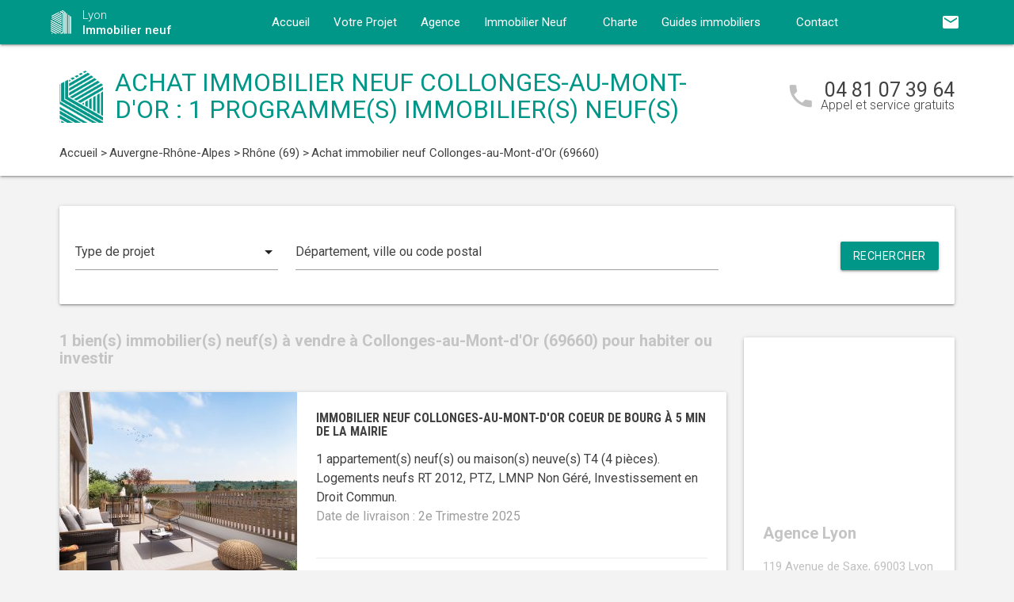

--- FILE ---
content_type: text/html; charset=UTF-8
request_url: https://www.immobilier-neuf-lyon.com/immobilier-neuf-auvergne-rhone-alpes/rhone-69/collonges-au-mont-d-or-69660/
body_size: 11508
content:
<!DOCTYPE html>
<html >
    <head >
                    <script type="text/javascript">
                window.gdprAppliesGlobally=true;(function(){function a(e){if(!window.frames[e]){if(document.body&&document.body.firstChild){var t=document.body;var n=document.createElement("iframe");n.style.display="none";n.name=e;n.title=e;t.insertBefore(n,t.firstChild)}
                else{setTimeout(function(){a(e)},5)}}}function e(n,r,o,c,s){function e(e,t,n,a){if(typeof n!=="function"){return}if(!window[r]){window[r]=[]}var i=false;if(s){i=s(e,t,n)}if(!i){window[r].push({command:e,parameter:t,callback:n,version:a})}}e.stub=true;function t(a){if(!window[n]||window[n].stub!==true){return}if(!a.data){return}
                var i=typeof a.data==="string";var e;try{e=i?JSON.parse(a.data):a.data}catch(t){return}if(e[o]){var r=e[o];window[n](r.command,r.parameter,function(e,t){var n={};n[c]={returnValue:e,success:t,callId:r.callId};a.source.postMessage(i?JSON.stringify(n):n,"*")},r.version)}}
                if(typeof window[n]!=="function"){window[n]=e;if(window.addEventListener){window.addEventListener("message",t,false)}else{window.attachEvent("onmessage",t)}}}e("__tcfapi","__tcfapiBuffer","__tcfapiCall","__tcfapiReturn");a("__tcfapiLocator");(function(e){
                var t=document.createElement("script");t.id="spcloader";t.type="text/javascript";t.async=true;t.src="https://sdk.privacy-center.org/"+e+"/loader.js?target="+document.location.hostname;t.charset="utf-8";var n=document.getElementsByTagName("script")[0];n.parentNode.insertBefore(t,n)})("5bd96f9c-904b-4384-b791-8591b7bdb0c1")})();
            </script>
                <title>Immobilier neuf à Collonges-au-Mont-d'Or (69660) : 1 programme(s) neuf(s) en vente</title>
        <meta name="description" content="Achat immobilier neuf Collonges-au-Mont-d'Or : 1 programme(s) neuf(s) &agrave; vendre &agrave; Collonges-au-Mont-d'Or (69660) du T1 au T5." />
<meta name="keywords" content="immobilier neuf" />
<meta property="og:title" content="Immobilier neuf &agrave; Collonges-au-Mont-d'Or (69660) : 1 programme(s) neuf(s) en vente" />
<meta property="og:description" content="Achat immobilier neuf Collonges-au-Mont-d'Or : 1 programme(s) neuf(s) &agrave; vendre &agrave; Collonges-au-Mont-d'Or (69660) du T1 au T5." />
<meta property="og:keywords" content="immobilier neuf" />

        
        
            <link rel="stylesheet" href="/build/css/lightslider.css" />
        <link rel="preconnect" href="https://fonts.googleapis.com">
        <link rel="preconnect" href="https://fonts.gstatic.com" crossorigin>
        <link href="https://fonts.googleapis.com/css2?family=Roboto+Condensed:wght@400;700&family=Roboto:wght@300;400;500;700&display=swap" rel="stylesheet">
        <link rel="stylesheet" href="/build/css/theme2.css" />
        <meta name="viewport" content="width=device-width, initial-scale=1">
        <link rel="icon" type="image/png" href="/favicon-immobilier-neuf.png" />
        <link rel="shortcut icon" type="image/x-icon" href="/favicon-immobilier-neuf.ico" />

                    <link rel="canonical" href="https://www.immobilier-neuf-lyon.com/immobilier-neuf-auvergne-rhone-alpes/rhone-69/collonges-au-mont-d-or-69660/" />
                                    
                    <!-- Google Tag Manager -->
        <script>
            var dataLayer = window.dataLayer || [];
                dataLayer.push({
        'event': 'remarketingTriggered',
        'listing_id': [ 'Ref. 9479' ],
        'listing_pagetype': 'searchresults',
        'listing_totalvalue': [ 504000 ]
    });
        </script>
        <script>
            (function(w,d,s,l,i){w[l]=w[l]||[];w[l].push({'gtm.start':
                new Date().getTime(),event:'gtm.js'});var f=d.getElementsByTagName(s)[0],
                j=d.createElement(s),dl=l!='dataLayer'?'&l='+l:'';j.async=true;j.src=
                '//www.googletagmanager.com/gtm.js?id='+i+dl;f.parentNode.insertBefore(j,f);
            })(window,document,'script','dataLayer','GTM-T5B6VM3');
        </script>
        <!-- End Google Tag Manager -->
    </head>
    <body class="immobilier-neuf listing ">
        <!-- Google Tag Manager (noscript) -->
        <noscript><iframe src="https://www.googletagmanager.com/ns.html?id=GTM-T5B6VM3" height="0" width="0" style="display:none;visibility:hidden"></iframe></noscript>
        <!-- End Google Tag Manager (noscript) -->
        
<nav class="z-depth-1">
    <div class="container">
        <div class="nav-wrapper">
            <a href="/" class="left brand-logo">
                <img src="/images/immobilier-neuf-logo.png" class="nav-img-logo" alt="Logo" />
                <span>Lyon<br>
                    <strong>Immobilier neuf</strong>
                </span>
            </a>
            <a href="#" data-target="mobile-demo" class="button-collapse sidenav-trigger"><i class="material-icons">menu</i></a>
            <a href="#" data-target="modal-contact" class="modal-trigger nav-ico-xs show-on-medium-and-down"><i class="material-icons">email</i></a>
            <a href="tel:04 81 07 39 64" data-from="header" class="nav-ico-xs show-on-medium-and-down phonelink"><i class="material-icons">phone</i></a>
            <ul class="sidenav" id="mobile-demo">
                <li class="active"><a href="/">Accueil</a></li>
                <li><a href="/projet/">Votre Projet</a></li>
                <li><a href="/agence-immobilier-neuf-lyon/">Agence</a></li>
                                    <li><a href="/immobilier-neuf-auvergne-rhone-alpes/">Immobilier Neuf</a></li>
                                <li><a href="/notre-charte/">Charte</a></li>
                <li class="no-padding">
                    <ul class="collapsible">
                        <li>
                            <a class="collapsible-header">Guides immobiliers<i class="material-icons">arrow_drop_down</i></a>
                            <div class="collapsible-body">
                                <ul>
                                    <li><a href="/guide-vefa/">VEFA</a></li>
                                    <li><a href="/guide-pinel/">Pinel</a></li>
                                </ul>
                            </div>
                        </li>
                    </ul>
                </li>
                <li><a href="/contact/">Contact</a></li>
                <li><a href="#" data-target="modal-contact" class="modal-trigger"><i class="material-icons">email</i></a></li>
                            </ul>
            <ul id="nav-mobile" class="right hide-on-med-and-down">
                                <li><a href="#" data-target="modal-contact" class="modal-trigger nav-ico" data-from="header"><i class="material-icons">email</i></a></li>
            </ul>
            <div class="center-align navigation-wrapper">
                <ul id="nav-mobile" class="hide-on-med-and-down">
                    <li ><a href="/">Accueil</a></li>
                    <li ><a href="/projet/">Votre Projet</a></li>
                    <li ><a href="/agence-immobilier-neuf-lyon/">Agence</a></li>
                    <li><a  href="/immobilier-neuf-auvergne-rhone-alpes/" >Immobilier Neuf<i class="material-icons right"></i></a></li>
                    <li ><a href="/notre-charte/">Charte</a></li>
                    <li><a class="dropdown-button" href="/guide-vefa/" data-target="dropdown1">Guides immobiliers<i class="material-icons right"></i></a></li>
                    <li ><a href="/contact/">Contact</a></li>
                </ul>
                <ul id="dropdown1" class="dropdown-content">
                    <li><a href="/guide-vefa/">VEFA</a></li>
                    <li><a href="/guide-pinel/">Pinel</a></li>
                </ul>
                            </div>
        </div>
    </div>
</nav>        
                    <div class="program-header">
    <div class="container">
        <div class="row">
            <div class="col l9 valign-wrapper">
                <img src="/images/immobilier-neuf-logoBig.png" class="program-img-logo hide-on-med-and-down" alt="Logo" />
                <h1 class="program-title-list">Achat immobilier neuf Collonges-au-Mont-d'Or : 1 programme(s) immobilier(s) neuf(s)</h1>
            </div>
            <div class="col l3 right-align hide-on-med-and-down">
                <div class="program-phone">
                    <i class="material-icons">phone</i>
                    <p>
                        <a class="phonelink" href="tel:04 81 07 39 64"><span class="adwords-phone">04 81 07 39 64</span></a>
                        <span class="program-phone-sub">Appel et service gratuits</span>
                    </p>
                </div>
            </div>
        </div>
        <div class="row">
            <div class="navigation col l12">
                    <ul id="wo-breadcrumbs" class="breadcrumb" itemscope itemtype="http://schema.org/BreadcrumbList"><li class="breadcrumb" itemprop="itemListElement" itemscope itemtype="http://schema.org/ListItem"><a href="/" itemprop="item"><span itemprop="name">Accueil</span></a><meta itemprop="position" content="1" /><span class='separator'> &gt; </span></li><li class="breadcrumb" itemprop="itemListElement" itemscope itemtype="http://schema.org/ListItem"><a href="/immobilier-neuf-auvergne-rhone-alpes/" itemprop="item"><span itemprop="name">Auvergne-Rhône-Alpes</span></a><meta itemprop="position" content="2" /><span class='separator'> &gt; </span></li><li class="breadcrumb" itemprop="itemListElement" itemscope itemtype="http://schema.org/ListItem"><a href="/immobilier-neuf-auvergne-rhone-alpes/rhone-69/" itemprop="item"><span itemprop="name">Rhône (69)</span></a><meta itemprop="position" content="3" /><span class='separator'> &gt; </span></li><li class="breadcrumb" itemprop="itemListElement" itemscope itemtype="http://schema.org/ListItem"><span itemprop="name">Achat immobilier neuf Collonges-au-Mont-d'Or (69660)</span><meta itemprop="position" content="4" /></li></ul>
            </div>
        </div>
    </div>
</div>

    <div class="container">
        <div class="section search-section">
                <div class="row">
                    <div class="col s12">
                            <div class="card search-block">
        <div class="row">
            <div class="col s12 l3">
                <div class="input-field">
                    <select>
                        <option value="" disabled selected>Type de projet</option>
                        <option value="0">Habiter</option>
                                                    <option value="1">Investir</option>
                                            </select>
                </div>
            </div>
            <div class="col s12 l6">
                <div class="input-field">
                    <input placeholder="Département, ville ou code postal" id="program-search" type="text" class="validate" data-url="/">
                </div>
            </div>
            <div class="col s12 l3">
                <div class="input-field">
                    <a class="waves-effect waves-light btn search-button right">Rechercher</a>
                </div>
            </div>
        </div>
    </div>
                    </div>
                </div>
        </div>

        <div class="section main-section">
            <div class="row">
                <div class="col s12 l9">
                                            <h2 class="home-h4-nomargin">1 bien(s) immobilier(s) neuf(s) à vendre à Collonges-au-Mont-d'Or (69660) pour habiter ou investir</h2>
                                                    <div class="card horizontal program-card">
    <div class="card-image">
                            <a href="/immobilier-neuf-auvergne-rhone-alpes/rhone-69/collonges-au-mont-d-or-69660/achat-immobilier-neuf-collonges-au-mont-dor-coeur-de-bourg-a-5-min-de-la-mairie-69660-9479/">
                                                                    <img class="responsive-img" alt="Achat / Vente immobilier neuf Collonges-au-Mont-d&#039;Or coeur de bourg à 5 min de la Mairie (69660) - Réf. 9479" src="https://www.immobilier-neuf-lyon.com/media/cache/listing_thumbnail/img-p/immobilier-neuf-collonges-au-mont-dor-coeur-de-bourg-a-5-min-de-la-mairie-69660-9479-1.jpg">
            </a>
            </div>
    <div class="card-stacked">
        <div class="card-content">
            <h3 class="h3-card"><a href="/immobilier-neuf-auvergne-rhone-alpes/rhone-69/collonges-au-mont-d-or-69660/achat-immobilier-neuf-collonges-au-mont-dor-coeur-de-bourg-a-5-min-de-la-mairie-69660-9479/">Immobilier neuf Collonges-au-Mont-d&#039;Or coeur de bourg à 5 min de la Mairie</a></h3>
            <div class="desc-card"><p>1 appartement(s) neuf(s) ou maison(s) neuve(s) T4 (4 pi&egrave;ces). <br />Logements neufs RT 2012, PTZ, LMNP Non Géré, Investissement en Droit Commun.<br /><span class="grey-text">Date de livraison : 2e Trimestre 2025</span></p></div>
        </div>
        <div class="card-action">
            <p class="sub-desc-card">Immobilier neuf Collonges-au-Mont-d&#039;Or (69660)  - Ref. 9479</p>
        </div>
    </div>
</div>

                                                <div class="navigation">
                            

                        </div>
                                                                <h2 class="home-h4">
                                                            Immobilier neuf à proximité de : Collonges-au-Mont-d&#039;Or (69660)
                                                    </h2>
                                                    <div class="card horizontal program-card">
    <div class="card-image">
                            <a href="/immobilier-neuf-auvergne-rhone-alpes/rhone-69/saint-cyr-au-mont-d-or-69450/achat-immobilier-neuf-saint-cyr-au-mont-dor-aux-portes-de-lyon-1-69450-12817/">
                                                                    <img class="responsive-img" alt="Achat / Vente immobilier neuf Saint-Cyr-au-Mont-d&#039;Or aux portes de Lyon (69450) - Réf. 12817" src="https://www.immobilier-neuf-lyon.com/media/cache/listing_thumbnail/img-p/immobilier-neuf-saint-cyr-au-mont-dor-aux-portes-de-lyon-1-69450-12817-1.jpg">
            </a>
            </div>
    <div class="card-stacked">
        <div class="card-content">
            <h3 class="h3-card"><a href="/immobilier-neuf-auvergne-rhone-alpes/rhone-69/saint-cyr-au-mont-d-or-69450/achat-immobilier-neuf-saint-cyr-au-mont-dor-aux-portes-de-lyon-1-69450-12817/">Immobilier neuf Saint-Cyr-au-Mont-d&#039;Or aux portes de Lyon</a></h3>
            <div class="desc-card"><p> appartement(s) neuf(s) ou maison(s) neuve(s) T2, T3, T4, T5 (2, 3, 4, 5 pi&egrave;ces). <br />Logements neufs RE 2020, PTZ, LMNP Non Géré, Investissement en Droit Commun, Réhabilitation.<br /><span class="grey-text">Date de livraison : 2e Trimestre 2027</span></p></div>
        </div>
        <div class="card-action">
            <p class="sub-desc-card">Immobilier neuf Saint-Cyr-au-Mont-d&#039;Or (69450)  - Ref. 12817</p>
        </div>
    </div>
</div>

                                                    <div class="card horizontal program-card">
    <div class="card-image">
                            <a href="/immobilier-neuf-auvergne-rhone-alpes/rhone-69/fontaines-sur-saone-69270/achat-immobilier-neuf-fontaines-sur-saone-a-30-min-du-parc-de-la-tete-dor-69270-13186/">
                                                                    <img class="responsive-img" alt="Achat / Vente immobilier neuf Fontaines-sur-Saône à 30 min du Parc de la Tête d’Or (69270) - Réf. 13186" src="https://www.immobilier-neuf-lyon.com/media/cache/listing_thumbnail/img-p/immobilier-neuf-fontaines-sur-saone-a-30-min-du-parc-de-la-tete-dor-69270-13186-1.jpg">
            </a>
            </div>
    <div class="card-stacked">
        <div class="card-content">
            <h3 class="h3-card"><a href="/immobilier-neuf-auvergne-rhone-alpes/rhone-69/fontaines-sur-saone-69270/achat-immobilier-neuf-fontaines-sur-saone-a-30-min-du-parc-de-la-tete-dor-69270-13186/">Immobilier neuf Fontaines-sur-Saône à 30 min du Parc de la Tête d’Or</a></h3>
            <div class="desc-card"><p>11 appartement(s) neuf(s) ou maison(s) neuve(s) T2, T3, T4 (2, 3, 4 pi&egrave;ces). <br />Logements neufs RE 2020, PTZ.<br /><span class="grey-text">Date de livraison : 1er Trimestre 2028</span></p></div>
        </div>
        <div class="card-action">
            <p class="sub-desc-card">Immobilier neuf Fontaines-sur-Saône (69270)  - Ref. 13186</p>
        </div>
    </div>
</div>

                                                    <div class="card horizontal program-card">
    <div class="card-image">
                            <a href="/immobilier-neuf-auvergne-rhone-alpes/rhone-69/fontaines-sur-saone-69270/achat-immobilier-neuf-fontaines-sur-saone-a-20-min-des-portes-de-lyon-69270-12715/">
                                                                    <img class="responsive-img" alt="Achat / Vente immobilier neuf Fontaines-sur-Saône à 20 min des portes de Lyon (69270) - Réf. 12715" src="https://www.immobilier-neuf-lyon.com/media/cache/listing_thumbnail/img-p/immobilier-neuf-fontaines-sur-saone-a-20-min-des-portes-de-lyon-69270-12715-1.jpg">
            </a>
            </div>
    <div class="card-stacked">
        <div class="card-content">
            <h3 class="h3-card"><a href="/immobilier-neuf-auvergne-rhone-alpes/rhone-69/fontaines-sur-saone-69270/achat-immobilier-neuf-fontaines-sur-saone-a-20-min-des-portes-de-lyon-69270-12715/">Immobilier neuf Fontaines-sur-Saône à 20 min des portes de Lyon</a></h3>
            <div class="desc-card"><p>15 appartement(s) neuf(s) ou maison(s) neuve(s) T2, T3, T4, T5 (2, 3, 4, 5 pi&egrave;ces). <br />Logements neufs RT 2012, PTZ.<br /><span class="grey-text">Date de livraison : 1er Trimestre 2028</span></p></div>
        </div>
        <div class="card-action">
            <p class="sub-desc-card">Immobilier neuf Fontaines-sur-Saône (69270)  - Ref. 12715</p>
        </div>
    </div>
</div>

                                                    <div class="card horizontal program-card">
    <div class="card-image">
                            <a href="/immobilier-neuf-auvergne-rhone-alpes/rhone-69/saint-romain-au-mont-d-or-69270/achat-immobilier-neuf-saint-romain-au-mont-dor-a-25-minutes-en-voiture-de-lyon-69270-9487/">
                                                                    <img class="responsive-img" alt="Achat / Vente immobilier neuf Saint-Romain-au-Mont-d&#039;Or à 25 minutes en voiture de Lyon (69270) - Réf. 9487" src="https://www.immobilier-neuf-lyon.com/media/cache/listing_thumbnail/img-p/immobilier-neuf-saint-romain-au-mont-dor-a-25-minutes-en-voiture-de-lyon-69270-9487-1.jpg">
            </a>
            </div>
    <div class="card-stacked">
        <div class="card-content">
            <h3 class="h3-card"><a href="/immobilier-neuf-auvergne-rhone-alpes/rhone-69/saint-romain-au-mont-d-or-69270/achat-immobilier-neuf-saint-romain-au-mont-dor-a-25-minutes-en-voiture-de-lyon-69270-9487/">Immobilier neuf Saint-Romain-au-Mont-d&#039;Or à 25 minutes en voiture de Lyon</a></h3>
            <div class="desc-card"><p>15 appartement(s) neuf(s) ou maison(s) neuve(s) T2, T3, T4, T5 Duplex (2, 3, 4, 5 pi&egrave;ces). <br />Logements neufs RT 2012, PTZ.<br /><span class="grey-text">Date de livraison : 1er Trimestre 2027</span></p></div>
        </div>
        <div class="card-action">
            <p class="sub-desc-card">Immobilier neuf Saint-Romain-au-Mont-d&#039;Or (69270)  - Ref. 9487</p>
        </div>
    </div>
</div>

                                                            </div>
                <div class="col s12 l3">
                        <div class="sidebar-map">
    <div class="card">
        <div class="card-image">
                                                    <iframe
                    width="100%"
                    height="210"
                    loading="lazy"
                    frameborder="0" style="border:0; margin-bottom: 20px;"
                    src="https://www.google.com/maps/embed/v1/place?key=AIzaSyDEoItiykXYhySFkk1cPOOGELOmdTovocE&q=119 Avenue de Saxe,69003Lyon 03"
                    allowfullscreen>
            </iframe>
        </div>
        <div class="card-content">
            <h4 class="home-h4-nomargin">Agence Lyon</h4>
            <p class="no-margin left-align">119 Avenue de Saxe, 69003 Lyon 03</p>
            <p class="no-margin left-align">Téléphone: <a class="phonelink" href="tel:04 81 07 39 64"><span class="adwords-phone">04 81 07 39 64</span></a></p>
        </div>
    </div>
</div>

        <div class="sidebar-contact">
        <div class="card">
            <h4 class="home-h4-nomargin">Nous contacter</h4>
            
    <form name="contact" method="post" action="/contact/add/9/28427" class="contact_ajax_form">

<div class="row">
        <div class="input-field col s12">    <input type="text" id="contact_firstname" name="contact[firstname]" required="required" class="" /><label class="required" for="contact_firstname">Prénom *</label></div>
    </div>
<div class="row">
        <div class="input-field col s12">    <input type="text" id="contact_lastname" name="contact[lastname]" required="required" class="" /><label class="required" for="contact_lastname">Nom *</label></div>
    </div>
<div class="row">
        <div class="input-field col s12">    <input type="email" id="contact_email" name="contact[email]" required="required" class="" /><label class="required" for="contact_email">Email *</label></div>
    </div>
<div class="row">
        <div class="input-field col s12">    <input type="text" id="contact_phonenumber" name="contact[phonenumber]" required="required" class="" /><label class="required" for="contact_phonenumber">Téléphone *</label></div>
    </div>
<div class="row">
        <div class="input-field col s12">    <input type="text" id="contact_zipcode" name="contact[zipcode]" required="required" class="" /><label class="required" for="contact_zipcode">Code Postal actuel *</label></div>
    </div>
    <input type="hidden" id="contact_from" name="contact[from]" value="sidebar" />
<div class="row">
    <div class="input-field col s12">
        <select id="contact_projectType" name="contact[projectType]" required="required"><option value="" disabled="disabled"  selected="selected">Type d&#039;achat *</option><option value="Résidence principale">Résidence principale</option><option value="Défiscalisation">Défiscalisation</option></select>
    </div>
</div>
<div class="row">
        <div class="input-field col s12"><textarea id="contact_message" name="contact[message]" class="materialize-textarea"></textarea><label class="" for="contact_message">Message</label></div>
    </div>
<div class="row">
    <div class="col s12 input-checkbox-field">
        
        <label>
    <input type="checkbox" class="filled-in"id="contact_personalDataProcessing" name="contact[personalDataProcessing]" required="required" value="1" />
    <span>J'accepte que mes données soient traitées par Immobilier neuf Lyon, et/ou <a href="/mentions-legales/#personal-data" target="blank">ses partenaires</a> dans le cadre de ma demande, d'être contacté(e) par Téléphone / Email / SMS ou Messagerie instantanée et à communiquer mes données à <a href="/mentions-legales/" target="blank">ses sous-traitants</a> dans le cadre de ses propres actions promotionnelles. *</span>
</label>
    </div>
</div>
<div class="row">
    <div class="col s12 input-checkbox-field">
        <label>
    <input type="checkbox" class="filled-in"id="contact_contactChannels_refuseContact" name="contact[contactChannels][refuseContact]" value="1" />
    <span>Je m'oppose à la réception des offres et actualités de Immobilier neuf Lyon par <select id="contact_contactChannels_refusedContactChannel" name="contact[contactChannels][refusedContactChannel]" class="refused-contact-channel"><option value="Email / SMS">Email / SMS</option><option value="Email">Email</option><option value="SMS">SMS</option></select></span>
</label>
    </div>
</div>
<div class="row">
    <div class="col s12 l7">
        <p class="left-align no-margin mandatory">* champs obligatoires</p>
    </div>
    <div class="col s12 l5">
        <button class="btn waves-effect waves-light btn-small" type="submit" name="action">Envoyer</button>
    </div>
</div>
<div class="row">
        
    

<div class="legal-mentions">
    <div class="col s12">
        <p>
            Immobilier neuf Lyon traite les données recueillies pour répondre à vos différentes demandes et vous adresser des études personnalisées en réponse à votre projet immobilier. Pour en savoir plus sur la gestion de vos données personnelles et pour exercer vos droits, reportez-vous à notre <a href="https://www.immobilier-neuf-lyon.com/mentions-legales/" target="_blank">Politique de Confidentialité des Données</a>.
        </p>
    </div>
</div>
</div>
    <input type="hidden" id="contact__token" name="contact[_token]" value="2776904e5.aJ-MukQlnoBHstHr9MkFrbqpjPvSpkSY2yIBk9_TKkM.D9607CZEprAe2LnGzLxrxMPhu7OU1Daq7RVI4JS0ZxsaxcfRclH54QralA" /></form>

        </div>
    </div>
    
            <div class="sidebar-list-cities">
    <div class="card">
        <h4 class="home-h4-nomargin">
                            Immobilier neuf à proximité
                    </h4>
        <ul class="list-of-cites">
                                                                
                <li><a href="/immobilier-neuf-auvergne-rhone-alpes/rhone-69/albigny-sur-saone-69250/">Immobilier neuf Albigny-sur-Saône <span>(1)</span></a></li>
                                                                
                <li><a href="/immobilier-neuf-auvergne-rhone-alpes/rhone-69/anse-69480/">Immobilier neuf Anse <span>(1)</span></a></li>
                                                                
                <li><a href="/immobilier-neuf-auvergne-rhone-alpes/rhone-69/arnas-69400/">Immobilier neuf Arnas <span>(1)</span></a></li>
                                                                
                <li><a href="/immobilier-neuf-auvergne-rhone-alpes/rhone-69/bagnols-69620/">Immobilier neuf Bagnols <span>(1)</span></a></li>
                                                                
                <li><a href="/immobilier-neuf-auvergne-rhone-alpes/rhone-69/belleville-69220/">Immobilier neuf Belleville <span>(2)</span></a></li>
                                                                
                <li><a href="/immobilier-neuf-auvergne-rhone-alpes/rhone-69/bessenay-69690/">Immobilier neuf Bessenay <span>(1)</span></a></li>
                                                                
                <li><a href="/immobilier-neuf-auvergne-rhone-alpes/rhone-69/brignais-69530/">Immobilier neuf Brignais <span>(1)</span></a></li>
                                                                
                <li><a href="/immobilier-neuf-auvergne-rhone-alpes/rhone-69/brindas-69126/">Immobilier neuf Brindas <span>(1)</span></a></li>
                                                                
                <li><a href="/immobilier-neuf-auvergne-rhone-alpes/rhone-69/bron-69500/">Immobilier neuf Bron <span>(7)</span></a></li>
                                                                
                <li><a href="/immobilier-neuf-auvergne-rhone-alpes/rhone-69/caluire-et-cuire-69300/">Immobilier neuf Caluire-et-Cuire <span>(4)</span></a></li>
                                                                
                <li><a href="/immobilier-neuf-auvergne-rhone-alpes/rhone-69/champagne-au-mont-d-or-69410/">Immobilier neuf Champagne-au-Mont-d&#039;Or <span>(2)</span></a></li>
                                                                
                <li><a href="/immobilier-neuf-auvergne-rhone-alpes/rhone-69/chaponost-69630/">Immobilier neuf Chaponost <span>(1)</span></a></li>
                                                                
                <li><a href="/immobilier-neuf-auvergne-rhone-alpes/rhone-69/charbonnieres-les-bains-69260/">Immobilier neuf Charbonnières-les-Bains <span>(4)</span></a></li>
                                                                
                <li><a href="/immobilier-neuf-auvergne-rhone-alpes/rhone-69/charly-69390/">Immobilier neuf Charly <span>(1)</span></a></li>
                                                                
                <li><a href="/immobilier-neuf-auvergne-rhone-alpes/rhone-69/chassieu-69680/">Immobilier neuf Chassieu <span>(1)</span></a></li>
                                                                
                <li><a href="/immobilier-neuf-auvergne-rhone-alpes/rhone-69/chazay-d-azergues-69380/">Immobilier neuf Chazay-d&#039;Azergues <span>(1)</span></a></li>
                                                                
                <li><a href="/immobilier-neuf-auvergne-rhone-alpes/rhone-69/chessy-69380/">Immobilier neuf Chessy <span>(1)</span></a></li>
                                                                
                <li><a href="/immobilier-neuf-auvergne-rhone-alpes/rhone-69/collonges-au-mont-d-or-69660/">Immobilier neuf Collonges-au-Mont-d&#039;Or <span>(1)</span></a></li>
                                                                
                <li><a href="/immobilier-neuf-auvergne-rhone-alpes/rhone-69/colombier-saugnieu-69124/">Immobilier neuf Colombier-Saugnieu <span>(1)</span></a></li>
                                                                
                <li><a href="/immobilier-neuf-auvergne-rhone-alpes/rhone-69/communay-69360/">Immobilier neuf Communay <span>(3)</span></a></li>
                                                                
                <li><a href="/immobilier-neuf-auvergne-rhone-alpes/rhone-69/corbas-69960/">Immobilier neuf Corbas <span>(3)</span></a></li>
                                                                
                <li><a href="/immobilier-neuf-auvergne-rhone-alpes/rhone-69/couzon-au-mont-d-or-69270/">Immobilier neuf Couzon-au-Mont-d&#039;Or <span>(1)</span></a></li>
                                                                
                <li><a href="/immobilier-neuf-auvergne-rhone-alpes/rhone-69/craponne-69290/">Immobilier neuf Craponne <span>(7)</span></a></li>
                                                                
                <li><a href="/immobilier-neuf-auvergne-rhone-alpes/rhone-69/curis-au-mont-d-or-69250/">Immobilier neuf Curis-au-Mont-d&#039;Or <span>(1)</span></a></li>
                                                                
                <li><a href="/immobilier-neuf-auvergne-rhone-alpes/rhone-69/dardilly-69570/">Immobilier neuf Dardilly <span>(3)</span></a></li>
                                                                
                <li><a href="/immobilier-neuf-auvergne-rhone-alpes/rhone-69/decines-charpieu-69150/">Immobilier neuf Décines-Charpieu <span>(6)</span></a></li>
                                                                
                <li><a href="/immobilier-neuf-auvergne-rhone-alpes/rhone-69/ecully-69130/">Immobilier neuf Ecully <span>(3)</span></a></li>
                                                                
                <li><a href="/immobilier-neuf-auvergne-rhone-alpes/rhone-69/feyzin-69320/">Immobilier neuf Feyzin <span>(1)</span></a></li>
                                                                
                <li><a href="/immobilier-neuf-auvergne-rhone-alpes/rhone-69/fleurieux-sur-l-arbresle-69210/">Immobilier neuf Fleurieux-sur-l&#039;Arbresle <span>(1)</span></a></li>
                                                                
                <li><a href="/immobilier-neuf-auvergne-rhone-alpes/rhone-69/fontaines-saint-martin-69270/">Immobilier neuf Fontaines-Saint-Martin <span>(1)</span></a></li>
                                                                
                <li><a href="/immobilier-neuf-auvergne-rhone-alpes/rhone-69/fontaines-sur-saone-69270/">Immobilier neuf Fontaines-sur-Saône <span>(2)</span></a></li>
                                                                
                <li><a href="/immobilier-neuf-auvergne-rhone-alpes/rhone-69/francheville-69340/">Immobilier neuf Francheville <span>(5)</span></a></li>
                                                                
                <li><a href="/immobilier-neuf-auvergne-rhone-alpes/rhone-69/genas-69740/">Immobilier neuf Genas <span>(2)</span></a></li>
                                                                
                <li><a href="/immobilier-neuf-auvergne-rhone-alpes/rhone-69/genay-69730/">Immobilier neuf Genay <span>(1)</span></a></li>
                                                                
                <li><a href="/immobilier-neuf-auvergne-rhone-alpes/rhone-69/givors-69700/">Immobilier neuf Givors <span>(2)</span></a></li>
                                                                
                <li><a href="/immobilier-neuf-auvergne-rhone-alpes/rhone-69/gleize69400/">Immobilier neuf Gleizé <span>(1)</span></a></li>
                                                                
                <li><a href="/immobilier-neuf-auvergne-rhone-alpes/rhone-69/grigny-69520/">Immobilier neuf Grigny <span>(1)</span></a></li>
                                                                
                <li><a href="/immobilier-neuf-auvergne-rhone-alpes/rhone-69/grezieu-la-varenne-69290/">Immobilier neuf Grézieu-la-Varenne <span>(1)</span></a></li>
                                                                
                <li><a href="/immobilier-neuf-auvergne-rhone-alpes/rhone-69/haute-rivoire-69610/">Immobilier neuf Haute-Rivoire <span>(1)</span></a></li>
                                                                
                <li><a href="/immobilier-neuf-auvergne-rhone-alpes/rhone-69/irigny-69540/">Immobilier neuf Irigny <span>(2)</span></a></li>
                                                                
                <li><a href="/immobilier-neuf-auvergne-rhone-alpes/rhone-69/jons-69330/">Immobilier neuf Jons <span>(1)</span></a></li>
                                                                
                <li><a href="/immobilier-neuf-auvergne-rhone-alpes/rhone-69/l-arbresle-69210/">Immobilier neuf L&#039;Arbresle <span>(1)</span></a></li>
                                                                
                <li><a href="/immobilier-neuf-auvergne-rhone-alpes/rhone-69/la-mulatiere-69350/">Immobilier neuf La Mulatière <span>(1)</span></a></li>
                                                                
                <li><a href="/immobilier-neuf-auvergne-rhone-alpes/rhone-69/la-tour-de-salvagny-69890/">Immobilier neuf La Tour-de-Salvagny <span>(3)</span></a></li>
                                                                
                <li><a href="/immobilier-neuf-auvergne-rhone-alpes/rhone-69/lentilly-69210/">Immobilier neuf Lentilly <span>(1)</span></a></li>
                                                                
                <li><a href="/immobilier-neuf-auvergne-rhone-alpes/rhone-69/loire-sur-rhone-69700/">Immobilier neuf Loire-sur-Rhône <span>(1)</span></a></li>
                                                                
                <li><a href="/immobilier-neuf-auvergne-rhone-alpes/rhone-69/lozanne-69380/">Immobilier neuf Lozanne <span>(1)</span></a></li>
                                                                
                <li><a href="/immobilier-neuf-auvergne-rhone-alpes/rhone-69/lyon-69000/">Immobilier neuf Lyon <span>(47)</span></a></li>
                                                                
                <li><a href="/immobilier-neuf-auvergne-rhone-alpes/rhone-69/lyon-1-69001/">Immobilier neuf Lyon 01 <span>(2)</span></a></li>
                                                                
                <li><a href="/immobilier-neuf-auvergne-rhone-alpes/rhone-69/lyon-2-69002/">Immobilier neuf Lyon 02 <span>(5)</span></a></li>
                                                                
                <li><a href="/immobilier-neuf-auvergne-rhone-alpes/rhone-69/lyon-3-69003/">Immobilier neuf Lyon 03 <span>(6)</span></a></li>
                                                                
                <li><a href="/immobilier-neuf-auvergne-rhone-alpes/rhone-69/lyon-4-69004/">Immobilier neuf Lyon 04 <span>(4)</span></a></li>
                                                                
                <li><a href="/immobilier-neuf-auvergne-rhone-alpes/rhone-69/lyon-5-69005/">Immobilier neuf Lyon 05 <span>(6)</span></a></li>
                                                                
                <li><a href="/immobilier-neuf-auvergne-rhone-alpes/rhone-69/lyon-6-69006/">Immobilier neuf Lyon 06 <span>(1)</span></a></li>
                                                                
                <li><a href="/immobilier-neuf-auvergne-rhone-alpes/rhone-69/lyon-7-69007/">Immobilier neuf Lyon 07 <span>(13)</span></a></li>
                                                                
                <li><a href="/immobilier-neuf-auvergne-rhone-alpes/rhone-69/lyon-8-69008/">Immobilier neuf Lyon 08 <span>(7)</span></a></li>
                                                                
                <li><a href="/immobilier-neuf-auvergne-rhone-alpes/rhone-69/lyon-9-69009/">Immobilier neuf Lyon 09 <span>(3)</span></a></li>
                                                                
                <li><a href="/immobilier-neuf-auvergne-rhone-alpes/rhone-69/marcilly-d-azergues-69380/">Immobilier neuf Marcilly-d&#039;Azergues <span>(2)</span></a></li>
                                                                
                <li><a href="/immobilier-neuf-auvergne-rhone-alpes/rhone-69/messimy-69510/">Immobilier neuf Messimy <span>(1)</span></a></li>
                                                                
                <li><a href="/immobilier-neuf-auvergne-rhone-alpes/rhone-69/meyzieu-69330/">Immobilier neuf Meyzieu <span>(2)</span></a></li>
                                                                
                <li><a href="/immobilier-neuf-auvergne-rhone-alpes/rhone-69/millery-69390/">Immobilier neuf Millery <span>(1)</span></a></li>
                                                                
                <li><a href="/immobilier-neuf-auvergne-rhone-alpes/rhone-69/mions-69780/">Immobilier neuf Mions <span>(2)</span></a></li>
                                                                
                <li><a href="/immobilier-neuf-auvergne-rhone-alpes/rhone-69/montagny-69700/">Immobilier neuf Montagny <span>(1)</span></a></li>
                                                                
                <li><a href="/immobilier-neuf-auvergne-rhone-alpes/rhone-69/mornant-69440/">Immobilier neuf Mornant <span>(1)</span></a></li>
                                                                
                <li><a href="/immobilier-neuf-auvergne-rhone-alpes/rhone-69/neuville-sur-saone-69250/">Immobilier neuf Neuville-sur-Saône <span>(3)</span></a></li>
                                                                
                <li><a href="/immobilier-neuf-auvergne-rhone-alpes/rhone-69/oullins-69600/">Immobilier neuf Oullins <span>(3)</span></a></li>
                                                                
                <li><a href="/immobilier-neuf-auvergne-rhone-alpes/rhone-69/pollionnay-69290/">Immobilier neuf Pollionnay <span>(1)</span></a></li>
                                                                
                <li><a href="/immobilier-neuf-auvergne-rhone-alpes/rhone-69/pontcharra-sur-turdine-69490/">Immobilier neuf Pontcharra-sur-Turdine <span>(1)</span></a></li>
                                                                
                <li><a href="/immobilier-neuf-auvergne-rhone-alpes/rhone-69/pusignan-69330/">Immobilier neuf Pusignan <span>(1)</span></a></li>
                                                                
                <li><a href="/immobilier-neuf-auvergne-rhone-alpes/rhone-69/quincieux-69650/">Immobilier neuf Quincieux <span>(1)</span></a></li>
                                                                
                <li><a href="/immobilier-neuf-auvergne-rhone-alpes/rhone-69/rillieux-la-pape-69140/">Immobilier neuf Rillieux-la-Pape <span>(14)</span></a></li>
                                                                
                <li><a href="/immobilier-neuf-auvergne-rhone-alpes/rhone-69/rochetaillee-sur-saone-69270/">Immobilier neuf Rochetaillée-sur-Saône <span>(1)</span></a></li>
                                                                
                <li><a href="/immobilier-neuf-auvergne-rhone-alpes/rhone-69/sain-bel-69210/">Immobilier neuf Sain-Bel <span>(1)</span></a></li>
                                                                
                <li><a href="/immobilier-neuf-auvergne-rhone-alpes/rhone-69/saint-bonnet-de-mure-69720/">Immobilier neuf Saint-Bonnet-de-Mure <span>(2)</span></a></li>
                                                                
                <li><a href="/immobilier-neuf-auvergne-rhone-alpes/rhone-69/saint-cyr-au-mont-d-or-69450/">Immobilier neuf Saint-Cyr-au-Mont-d&#039;Or <span>(1)</span></a></li>
                                                                
                <li><a href="/immobilier-neuf-auvergne-rhone-alpes/rhone-69/saint-didier-au-mont-d-or-69370/">Immobilier neuf Saint-Didier-au-Mont-d&#039;Or <span>(3)</span></a></li>
                                                                
                <li><a href="/immobilier-neuf-auvergne-rhone-alpes/rhone-69/saint-etienne-des-oullieres-69460/">Immobilier neuf Saint-Etienne-des-Oullières <span>(1)</span></a></li>
                                                                
                <li><a href="/immobilier-neuf-auvergne-rhone-alpes/rhone-69/saint-fons-69190/">Immobilier neuf Saint-Fons <span>(2)</span></a></li>
                                                                
                <li><a href="/immobilier-neuf-auvergne-rhone-alpes/rhone-69/saint-genis-laval-69230/">Immobilier neuf Saint-Genis-Laval <span>(1)</span></a></li>
                                                                
                <li><a href="/immobilier-neuf-auvergne-rhone-alpes/rhone-69/saint-genis-les-ollieres-69290/">Immobilier neuf Saint-Genis-les-Ollières <span>(1)</span></a></li>
                                                                
                <li><a href="/immobilier-neuf-auvergne-rhone-alpes/rhone-69/saint-georges-de-reneins-69830/">Immobilier neuf Saint-Georges-de-Reneins <span>(1)</span></a></li>
                                                                
                <li><a href="/immobilier-neuf-auvergne-rhone-alpes/rhone-69/saint-germain-au-mont-d-or-69650/">Immobilier neuf Saint-Germain-au-Mont-d&#039;Or <span>(1)</span></a></li>
                                                                
                <li><a href="/immobilier-neuf-auvergne-rhone-alpes/rhone-69/saint-germain-sur-l-arbresle-69210/">Immobilier neuf Saint-Germain-sur-l&#039;Arbresle <span>(1)</span></a></li>
                                                                
                <li><a href="/immobilier-neuf-auvergne-rhone-alpes/rhone-69/saint-pierre-de-chandieu-69780/">Immobilier neuf Saint-Pierre-de-Chandieu <span>(1)</span></a></li>
                                                                
                <li><a href="/immobilier-neuf-auvergne-rhone-alpes/rhone-69/saint-priest-69800/">Immobilier neuf Saint-Priest <span>(4)</span></a></li>
                                                                
                <li><a href="/immobilier-neuf-auvergne-rhone-alpes/rhone-69/saint-romain-au-mont-d-or-69270/">Immobilier neuf Saint-Romain-au-Mont-d&#039;Or <span>(1)</span></a></li>
                                                                
                <li><a href="/immobilier-neuf-auvergne-rhone-alpes/rhone-69/sainte-foy-l-argentiere-69610/">Immobilier neuf Sainte-Foy-l&#039;Argentière <span>(1)</span></a></li>
                                                                
                <li><a href="/immobilier-neuf-auvergne-rhone-alpes/rhone-69/sainte-foy-les-lyon-69110/">Immobilier neuf Sainte-Foy-lès-Lyon <span>(2)</span></a></li>
                                                                
                <li><a href="/immobilier-neuf-auvergne-rhone-alpes/rhone-69/sathonay-camp-69580/">Immobilier neuf Sathonay-Camp <span>(1)</span></a></li>
                                                                
                <li><a href="/immobilier-neuf-auvergne-rhone-alpes/rhone-69/sathonay-village-69580/">Immobilier neuf Sathonay-Village <span>(1)</span></a></li>
                                                                
                <li><a href="/immobilier-neuf-auvergne-rhone-alpes/rhone-69/savigny-69210/">Immobilier neuf Savigny <span>(1)</span></a></li>
                                                                
                <li><a href="/immobilier-neuf-auvergne-rhone-alpes/rhone-69/simandres-69360/">Immobilier neuf Simandres <span>(1)</span></a></li>
                                                                
                <li><a href="/immobilier-neuf-auvergne-rhone-alpes/rhone-69/solaize-69360/">Immobilier neuf Solaize <span>(1)</span></a></li>
                                                                
                <li><a href="/immobilier-neuf-auvergne-rhone-alpes/rhone-69/sourcieux-les-mines-69210/">Immobilier neuf Sourcieux-les-Mines <span>(1)</span></a></li>
                                                                
                <li><a href="/immobilier-neuf-auvergne-rhone-alpes/rhone-69/serezin-du-rhone-69360/">Immobilier neuf Sérézin-du-Rhône <span>(1)</span></a></li>
                                                                
                <li><a href="/immobilier-neuf-auvergne-rhone-alpes/rhone-69/taluyers-69440/">Immobilier neuf Taluyers <span>(1)</span></a></li>
                                                                
                <li><a href="/immobilier-neuf-auvergne-rhone-alpes/rhone-69/taponas-69220/">Immobilier neuf Taponas <span>(1)</span></a></li>
                                                                
                <li><a href="/immobilier-neuf-auvergne-rhone-alpes/rhone-69/tarare-69170/">Immobilier neuf Tarare <span>(1)</span></a></li>
                                                                
                <li><a href="/immobilier-neuf-auvergne-rhone-alpes/rhone-69/tassin-la-demi-lune-69160/">Immobilier neuf Tassin-la-Demi-Lune <span>(7)</span></a></li>
                                                                
                <li><a href="/immobilier-neuf-auvergne-rhone-alpes/rhone-69/ternay-69360/">Immobilier neuf Ternay <span>(1)</span></a></li>
                                                                
                <li><a href="/immobilier-neuf-auvergne-rhone-alpes/rhone-69/toussieu-69780/">Immobilier neuf Toussieu <span>(2)</span></a></li>
                                                                
                <li><a href="/immobilier-neuf-auvergne-rhone-alpes/rhone-69/vaulx-en-velin-69120/">Immobilier neuf Vaulx-en-Velin <span>(9)</span></a></li>
                                                                
                <li><a href="/immobilier-neuf-auvergne-rhone-alpes/rhone-69/villefranche-sur-saone-69400/">Immobilier neuf Villefranche-sur-Saône <span>(7)</span></a></li>
                                                                
                <li><a href="/immobilier-neuf-auvergne-rhone-alpes/rhone-69/villeurbanne-69100/">Immobilier neuf Villeurbanne <span>(17)</span></a></li>
                                                                
                <li><a href="/immobilier-neuf-auvergne-rhone-alpes/rhone-69/venissieux-69200/">Immobilier neuf Vénissieux <span>(15)</span></a></li>
                    </ul>
    </div>
</div>

    
    
                </div>
            </div>
        </div>
    </div>
    
<div class="partners-wrapper">
    <div class="card">
        <div class="container">
            <div class="row">
                <div class="col s12 l9">
                    <div class="partners-block">
                            <h4 class="home-h4-nomargin">Parmi nos partenaires promoteurs...</h4>
    <div class="partner-nav">
        <span class="partner-nav-prev"><i class="material-icons">navigate_before</i></span>
        <span class="partner-nav-next"><i class="material-icons">navigate_next</i></span>
    </div>
    <div class="partners-logos">
        <ul id="lightSliderPartners">
                        <li>
                <div class="row">
                    <img src="/images/promoteurs/lyon-1.jpg" class="responsive-img" />
                </div>
            </li>
                        <li>
                <div class="row">
                    <img src="/images/promoteurs/lyon-2.jpg" class="responsive-img" />
                </div>
            </li>
                    </ul>
    </div>
                    </div>
                </div>
                <div class="col s12 l3">
    <div class="download">
        <h4 class="home-h4-nomargin">Nos guides immobiliers</h4>
        <p class="align-justify">Pour acheter sereinement dans le neuf ou tout savoir sur la loi Pinel, téléchargez gratuitement nos guides immobiliers.</p>
        <div class="left">
            <img src="/images/guides/guide-ferme-immobilier-neuf-vefa.png" alt="" class="img-home-book responsive-img" />
            <a href="/guide-vefa/" class="waves-effect waves-light btn btn-small center-align">Télécharger</a>
        </div>
        <div class="right">
            <img src="/images/guides/guide-ferme-immobilier-neuf-pinel.png" alt="" class="img-home-book responsive-img" />
            <a href="/guide-pinel/" class="waves-effect waves-light btn btn-small center-align">Télécharger</a>
        </div>
    </div>
</div>
            </div>
        </div>
    </div>
</div>

    <div class="container">
    <div class="section">
        <div class="card list-bottom-desc">
            <h5 style="text-align: justify;">Trouver votre bien immobilier neuf &agrave; Collonges-au-Mont-d'Or (69660)</h5>
<p style="text-align: justify;">Profitez d&egrave;s maintenant de l&rsquo;avis de nos conseillers experts, pour l'achat de votre bien immobilier neuf &agrave; Collonges-au-Mont-d'Or.</p>
<p style="text-align: justify;">Votre m&eacute;connaissance du march&eacute; immobilier neuf vous freine pour r&eacute;aliser votre achat en vue d&rsquo;habiter ou d&rsquo;investir ? Avec Immobilier neuf, un conseiller vous accompagne pas &agrave; pas jusqu'&agrave; la concr&eacute;tisation de votre <strong>projet immobilier neuf &agrave; Collonges-au-Mont-d'Or</strong>.&nbsp;</p>
<p style="text-align: justify;">Pour plus d&rsquo;informations sur notre s&eacute;lection d'<strong>appartements&nbsp;neufs &agrave; Collonges-au-Mont-d'Or </strong>et ses environs, profitez d&egrave;s &agrave; pr&eacute;sent, gratuitement, de l&rsquo;accompagnement d&rsquo;un de nos experts en immobilier neuf.</p>
            
        </div>
    </div>
</div>
        <footer>
    <div class="container">
        <div class="row">
            <div class="col s12 l4">
                <div class="footer-logo">
                    <img src="/images/immobilier-neuf-logoBig.png" class="nav-img-footer" alt="Logo" />
                    <span>
                        Lyon<br>
                        <strong>Immobilier neuf</strong>
                    </span>
                </div>
            </div>
            <div class="col s12 l8">
                <p class="no-margin left-align copyright">&copy; 2026 Immobilier neuf Lyon. Tous droits réservés - <a href="/mentions-legales/">Mentions légales</a> - <a href="javascript:Didomi.preferences.show()">Gestion des cookies</a> - <a href="/plan-du-site/">Plan du site</a></p>
            </div>
        </div>
    </div>
</footer>
        <script src="https://ajax.googleapis.com/ajax/libs/jquery/3.2.1/jquery.min.js"></script>
        <script src="https://cdnjs.cloudflare.com/ajax/libs/materialize/1.0.0/js/materialize.min.js"></script>
        <script src="https://cdnjs.cloudflare.com/ajax/libs/jquery.devbridge-autocomplete/1.4.4/jquery.autocomplete.min.js"></script>
        <script src="https://cdnjs.cloudflare.com/ajax/libs/jquery-validate/1.17.0/jquery.validate.min.js"></script>
        <script src="/build/app.js"></script>
                            <div id="modal-contact" class="modal">
    <div class="modal-content">
        <h4>Nous contacter</h4>
        <p class="modal-subtitle">    Pour nous contacter, remplissez le formulaire ci-dessous un email nous sera automatiquement envoyé !
</p>
        <p class="alert hide">
            Vos coordonnées ont bien été transmises        </p>
            <div class="section wrapper-form">
                                    <form name="contact_modal" method="post" action="/contact/add/9/28427" class="ajax_form">
        
        <div class="row">
        <div class="input-field col s12">    <input type="text" id="contact_firstname" name="contact[firstname]" required="required" class="" /><label class="required" for="contact_firstname">Prénom *</label></div>
    </div>
        <div class="row">
        <div class="input-field col s12">    <input type="text" id="contact_lastname" name="contact[lastname]" required="required" class="" /><label class="required" for="contact_lastname">Nom *</label></div>
    </div>
        <div class="row">
        <div class="input-field col s12">    <input type="email" id="contact_email" name="contact[email]" required="required" class="" /><label class="required" for="contact_email">Email *</label></div>
    </div>
        <div class="row">
        <div class="input-field col s12">    <input type="text" id="contact_phonenumber" name="contact[phonenumber]" required="required" class="" /><label class="required" for="contact_phonenumber">Téléphone *</label></div>
    </div>
        <div class="row">
        <div class="input-field col s12">    <input type="text" id="contact_zipcode" name="contact[zipcode]" required="required" class="" /><label class="required" for="contact_zipcode">Code Postal actuel *</label></div>
    </div>
        <div class="row">
            <div class="input-field col s12">
                <select id="contact_projectType" name="contact[projectType]" required="required"><option value="" disabled="disabled"  selected="selected">Type d&#039;achat *</option><option value="Résidence principale">Résidence principale</option><option value="Défiscalisation">Défiscalisation</option></select>
            </div>
        </div>
        <div class="row">
        <div class="input-field col s12"><textarea id="contact_message" name="contact[message]" class="materialize-textarea"></textarea><label class="" for="contact_message">Message</label></div>
    </div>
        <div class="row">
            <div class="col s12 input-checkbox-field">
                
                <label>
    <input type="checkbox" class="filled-in"id="contact_personalDataProcessing" name="contact[personalDataProcessing]" required="required" value="1" />
    <span>J'accepte que mes données soient traitées par Immobilier neuf Lyon, et/ou <a href="/mentions-legales/#personal-data" target="blank">ses partenaires</a> dans le cadre de ma demande, d'être contacté(e) par Téléphone / Email / SMS ou Messagerie instantanée et à communiquer mes données à <a href="/mentions-legales/" target="blank">ses sous-traitants</a> dans le cadre de ses propres actions promotionnelles. *</span>
</label>
            </div>
        </div>    
        <div class="row">
            <div class="col s12 input-checkbox-field">
                <label>
    <input type="checkbox" class="filled-in"id="contact_contactChannels_refuseContact" name="contact[contactChannels][refuseContact]" value="1" />
    <span>Je m'oppose à la réception des offres et actualités de Immobilier neuf Lyon par <select id="contact_contactChannels_refusedContactChannel" name="contact[contactChannels][refusedContactChannel]" class="refused-contact-channel"><option value="Email / SMS">Email / SMS</option><option value="Email">Email</option><option value="SMS">SMS</option></select></span>
</label>
            </div>
        </div>
        <div class="row">
            <div class="col s4">
                <p>* champs obligatoires</p>
            </div>
            <div class="col s8 right-align">
                <button class="btn modal-action modal-close waves-effect waves-light grey">Annuler</button>
                <button class="btn waves-effect waves-light" id="alert-form-button">Envoyer</button>
            </div>
        </div>
            <input type="hidden" id="contact_from" name="contact[from]" />    <input type="hidden" id="contact__token" name="contact[_token]" value="99e.YtMZdo-NpRMBpKC6EHTpUJkIxMw2n654JN45j84l9KU.BZIhIO3snSNYzsiXKAGHOeBA84Rw7dxKEulw_IVCuf0QiVIdufnCckzM5Q" /></form>
    </div>
    </div>
    <div class="modal-footer">
                            
    

<div class="legal-mentions">
    <div class="col s12">
        <p>
            Immobilier neuf Lyon traite les données recueillies pour répondre à vos différentes demandes et vous adresser des études personnalisées en réponse à votre projet immobilier. Pour en savoir plus sur la gestion de vos données personnelles et pour exercer vos droits, reportez-vous à notre <a href="https://www.immobilier-neuf-lyon.com/mentions-legales/" target="_blank">Politique de Confidentialité des Données</a>.
        </p>
    </div>
</div>
        
    </div>
    <div class="close modal-close">x</div>
</div>

            </body>
</html>


--- FILE ---
content_type: text/css
request_url: https://www.immobilier-neuf-lyon.com/build/css/lightslider.css
body_size: 1589
content:
/*! lightslider - v1.1.3 - 2015-04-14
* https://github.com/sachinchoolur/lightslider
* Copyright (c) 2015 Sachin N; Licensed MIT */.lSSlideOuter{-webkit-touch-callout:none;overflow:hidden;-webkit-user-select:none;-khtml-user-select:none;-moz-user-select:none;-ms-user-select:none;user-select:none}.lightSlider:after,.lightSlider:before{content:" ";display:table}.lightSlider{margin:0;overflow:hidden}.lSSlideWrapper{max-width:100%;overflow:hidden;position:relative}.lSSlideWrapper>.lightSlider:after{clear:both}.lSSlideWrapper .lSSlide{-webkit-transform:translate(0);-ms-transform:translate(0);transform:translate(0);-webkit-transition:all 1s;-webkit-transition-duration:inherit!important;transition-duration:inherit!important;-webkit-transition-property:-webkit-transform,height;-moz-transition-property:-moz-transform,height;transition-property:transform,height;-webkit-transition-timing-function:inherit!important;transition-timing-function:inherit!important}.lSSlideWrapper .lSFade{position:relative}.lSSlideWrapper .lSFade>*{left:0;margin-right:0;position:absolute!important;top:0;width:100%;z-index:9}.lSSlideWrapper.usingCss .lSFade>*{opacity:0;-webkit-transition-delay:0s;transition-delay:0s;-webkit-transition-duration:inherit!important;transition-duration:inherit!important;-webkit-transition-property:opacity;transition-property:opacity;-webkit-transition-timing-function:inherit!important;transition-timing-function:inherit!important}.lSSlideWrapper .lSFade>.active{z-index:10}.lSSlideWrapper.usingCss .lSFade>.active{opacity:1}.lSSlideOuter .lSPager.lSpg{margin:10px 0 0;padding:0;text-align:center}.lSSlideOuter .lSPager.lSpg>li{cursor:pointer;display:inline-block;padding:0 5px}.lSSlideOuter .lSPager.lSpg>li a{background-color:#222;border-radius:30px;display:inline-block;height:8px;overflow:hidden;position:relative;text-indent:-999em;-webkit-transition:all .5s linear 0s;transition:all .5s linear 0s;width:8px;z-index:99}.lSSlideOuter .lSPager.lSpg>li.active a,.lSSlideOuter .lSPager.lSpg>li:hover a{background-color:#428bca}.lSSlideOuter .media{opacity:.8}.lSSlideOuter .media.active{opacity:1}.lSSlideOuter .lSPager.lSGallery{-webkit-touch-callout:none;list-style:none outside none;margin:0;overflow:hidden;padding-left:0;transform:translateZ(0);-moz-transform:translateZ(0);-ms-transform:translateZ(0);-webkit-transform:translateZ(0);-o-transform:translateZ(0);-webkit-transition-property:-webkit-transform;-moz-transition-property:-moz-transform;-webkit-user-select:none;-khtml-user-select:none;-moz-user-select:none;-ms-user-select:none;user-select:none}.lSSlideOuter .lSPager.lSGallery li{overflow:hidden;-webkit-transition:border-radius .12s linear linear 0s .35s 0s;transition:border-radius .12s linear linear 0s .35s 0s}.lSSlideOuter .lSPager.lSGallery li.active,.lSSlideOuter .lSPager.lSGallery li:hover{border-radius:5px}.lSSlideOuter .lSPager.lSGallery img{display:block;height:auto;max-width:100%}.lSSlideOuter .lSPager.lSGallery:after,.lSSlideOuter .lSPager.lSGallery:before{content:" ";display:table}.lSSlideOuter .lSPager.lSGallery:after{clear:both}.lSAction>a{background-image:url(/build/images/controls.cf74dc23.png);cursor:pointer;display:block;height:32px;margin-top:-16px;opacity:.5;position:absolute;top:50%;-webkit-transition:opacity .35s linear 0s;transition:opacity .35s linear 0s;width:32px;z-index:99}.lSAction>a:hover{opacity:1}.lSAction>.lSPrev{background-position:0 0;left:10px}.lSAction>.lSNext{background-position:-32px 0;right:10px}.lSAction>a.disabled{pointer-events:none}.cS-hidden{filter:alpha(opacity=0);height:1px;opacity:0;overflow:hidden}.lSSlideOuter.vertical{position:relative}.lSSlideOuter.vertical.noPager{padding-right:0!important}.lSSlideOuter.vertical .lSGallery{position:absolute!important;right:0;top:0}.lSSlideOuter.vertical .lightSlider>*{max-width:none!important;width:100%!important}.lSSlideOuter.vertical .lSAction>a{left:50%;margin-left:-14px;margin-top:0}.lSSlideOuter.vertical .lSAction>.lSNext{background-position:31px -31px;bottom:10px;top:auto}.lSSlideOuter.vertical .lSAction>.lSPrev{background-position:0 -31px;bottom:auto;top:10px}.lSSlideOuter.lSrtl{direction:rtl}.lSSlideOuter .lSPager,.lSSlideOuter .lightSlider{list-style:none outside none;padding-left:0}.lSSlideOuter.lSrtl .lSPager,.lSSlideOuter.lSrtl .lightSlider{padding-right:0}.lSSlideOuter .lSGallery li,.lSSlideOuter .lightSlider>*{float:left}.lSSlideOuter.lSrtl .lSGallery li,.lSSlideOuter.lSrtl .lightSlider>*{float:right!important}@-webkit-keyframes rightEnd{0%{left:0}50%{left:-15px}to{left:0}}@keyframes rightEnd{0%{left:0}50%{left:-15px}to{left:0}}@-webkit-keyframes topEnd{0%{top:0}50%{top:-15px}to{top:0}}@keyframes topEnd{0%{top:0}50%{top:-15px}to{top:0}}@-webkit-keyframes leftEnd{0%{left:0}50%{left:15px}to{left:0}}@keyframes leftEnd{0%{left:0}50%{left:15px}to{left:0}}@-webkit-keyframes bottomEnd{0%{bottom:0}50%{bottom:-15px}to{bottom:0}}@keyframes bottomEnd{0%{bottom:0}50%{bottom:-15px}to{bottom:0}}.lSSlideOuter .rightEnd{-webkit-animation:rightEnd .3s;animation:rightEnd .3s;position:relative}.lSSlideOuter .leftEnd{-webkit-animation:leftEnd .3s;animation:leftEnd .3s;position:relative}.lSSlideOuter.vertical .rightEnd{-webkit-animation:topEnd .3s;animation:topEnd .3s;position:relative}.lSSlideOuter.vertical .leftEnd{-webkit-animation:bottomEnd .3s;animation:bottomEnd .3s;position:relative}.lSSlideOuter.lSrtl .rightEnd{-webkit-animation:leftEnd .3s;animation:leftEnd .3s;position:relative}.lSSlideOuter.lSrtl .leftEnd{-webkit-animation:rightEnd .3s;animation:rightEnd .3s;position:relative}.lightSlider.lsGrab>*{cursor:-webkit-grab;cursor:-moz-grab;cursor:-o-grab;cursor:-ms-grab;cursor:grab}.lightSlider.lsGrabbing>*{cursor:move;cursor:-webkit-grabbing;cursor:-moz-grabbing;cursor:-o-grabbing;cursor:-ms-grabbing;cursor:grabbing}